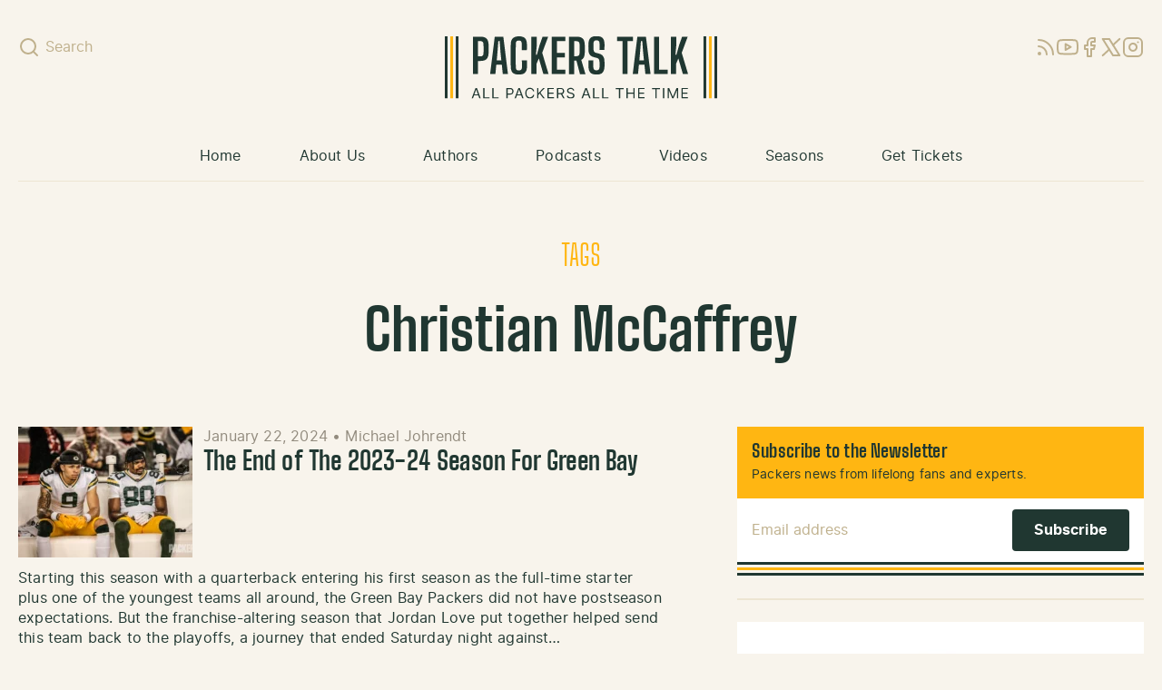

--- FILE ---
content_type: text/html; charset=utf-8
request_url: https://www.google.com/recaptcha/api2/aframe
body_size: 267
content:
<!DOCTYPE HTML><html><head><meta http-equiv="content-type" content="text/html; charset=UTF-8"></head><body><script nonce="gMpc-S_5oYPwOWXNcUZyqw">/** Anti-fraud and anti-abuse applications only. See google.com/recaptcha */ try{var clients={'sodar':'https://pagead2.googlesyndication.com/pagead/sodar?'};window.addEventListener("message",function(a){try{if(a.source===window.parent){var b=JSON.parse(a.data);var c=clients[b['id']];if(c){var d=document.createElement('img');d.src=c+b['params']+'&rc='+(localStorage.getItem("rc::a")?sessionStorage.getItem("rc::b"):"");window.document.body.appendChild(d);sessionStorage.setItem("rc::e",parseInt(sessionStorage.getItem("rc::e")||0)+1);localStorage.setItem("rc::h",'1768828400498');}}}catch(b){}});window.parent.postMessage("_grecaptcha_ready", "*");}catch(b){}</script></body></html>

--- FILE ---
content_type: image/svg+xml
request_url: https://packerstalk.com/app/themes/packerstalk.com/public/images/logo-2.79d34e.svg
body_size: 2261
content:
<svg xmlns="http://www.w3.org/2000/svg" xml:space="preserve" id="Layer_1" x="0" y="0" style="enable-background:new 0 0 529.8 119.6" version="1.1" viewBox="0 0 529.8 119.6"><style>.st0{fill:#f8f4ec}</style><path d="M2.8 77.6V.8h15.1c5.7 0 9.9 1.2 12.4 3.6 2.6 2.4 4 6.4 4.2 12 .1 3.5.2 6.7.2 9.5s-.1 5.8-.2 9c-.2 5.5-1.6 9.5-4.2 12-2.6 2.4-6.7 3.6-12.5 3.6h-4.7v27.2H2.8zm10.4-36.4h4.7c2.1 0 3.6-.5 4.6-1.4 1-1 1.6-2.4 1.7-4.4.1-2 .2-4.2.2-6.4v-6.7c0-2.2-.1-4.4-.2-6.4s-.6-3.4-1.6-4.4c-1-1-2.5-1.4-4.6-1.4h-4.8v31.1zm24.7 36.4L47.3.8h17.3L74 77.6H63.4l-1.8-19.2H50.3l-1.8 19.2H37.9zm13.4-28.4h9.3L59 32.3 57.3 10h-2.7L53 32.3l-1.7 16.9zm44.8 29.2c-5.8 0-10-1.2-12.5-3.7s-3.7-6.5-3.8-12.2c-.1-3.6-.1-7.3-.1-11.3v-24c0-4 .1-7.8.1-11.4.1-5 1.4-8.9 3.9-11.6C86.3 1.4 90.4 0 96.1 0c5.6 0 9.7 1.2 12.2 3.7 2.5 2.4 3.9 6.5 4.1 12.2v8.6c0 1.5-.1 2.8-.1 4h-10.4V14c0-1.9-.5-3.3-1.5-4.2-1-.9-2.4-1.3-4.4-1.3-2 0-3.4.4-4.4 1.3s-1.5 2.3-1.5 4.2c-.1 4.1-.2 8.2-.3 12.4v25.4c.1 4.2.2 8.4.3 12.4.1 1.9.6 3.3 1.5 4.2 1 .9 2.5 1.3 4.4 1.3 2.1 0 3.6-.4 4.7-1.3 1-.9 1.6-2.3 1.6-4.2V54.1c0-1.8-.1-3.4-.1-4.8h10.4c.1 2.1.1 4.3.1 6.6v6.5c-.2 5.7-1.6 9.8-4.2 12.2-2.5 2.6-6.6 3.8-12.4 3.8zm25.4-.8V.8h11l-.1 18.4-1.7 18.4h2.1l5.4-19.3L144.3.8h11.4l-12.1 33 13 43.8H146l-9.2-32.1-4.8 10.9v21.2h-10.5zm41.3 0V.8h27.4V10h-17v24.1h16.1v9.2h-16.1v25.1h17v9.2h-27.4zm35 0V.8h15.1c5.7 0 9.9 1.2 12.4 3.6 2.6 2.4 4 6.4 4.2 12 .1 2.3.1 4.5.1 6.4v5.7c0 1.9 0 3.8-.1 5.9-.1 3.6-.7 6.6-1.9 8.8-1.1 2.2-2.9 3.9-5.2 5l8.4 29.4h-11L212.7 50h-4.5v27.6h-10.4zm10.4-36.8h4.7c2.1 0 3.6-.5 4.6-1.4 1-1 1.6-2.5 1.7-4.4.1-2 .2-4.1.2-6.3v-6.5c0-2.2-.1-4.3-.2-6.3s-.6-3.4-1.6-4.4-2.6-1.5-4.7-1.5h-4.8v30.8zm45.4 37.6c-5.7 0-9.8-1.2-12.3-3.7s-3.8-6.6-4-12.3c0-1.5-.1-3-.1-4.4v-4.3c.1-1.4.2-2.9.3-4.4h9.8c-.1 2.6-.2 5.1-.2 7.7 0 2.6.1 5 .2 7.2.1 1.9.7 3.3 1.7 4.2 1 .9 2.5 1.3 4.6 1.3 2 0 3.5-.4 4.4-1.3.9-.9 1.4-2.3 1.6-4.2.1-1.4.2-2.8.2-4v-3.8c0-1.3-.1-2.7-.2-4.2-.1-1.9-.5-3.5-1.2-4.8-.6-1.3-1.8-2.2-3.5-2.7l-6.4-1.6c-2.9-.7-5.1-1.8-6.8-3.2-1.6-1.4-2.8-3.3-3.5-5.5-.7-2.2-1.1-4.8-1.2-7.9v-5.3c0-1.8.1-3.6.1-5.3.1-3.8.7-6.8 1.8-9.1s2.9-4 5.2-5.1c2.4-1.1 5.6-1.6 9.5-1.6 5.5 0 9.5 1.2 12 3.7s3.9 6.5 4.1 12.2c.1 1.6.1 3.5 0 5.8 0 2.3-.1 4.5-.2 6.8h-10c.1-2.4.1-4.8.1-7.2 0-2.4 0-4.8-.1-7.2 0-1.9-.6-3.2-1.6-4.1-1-.9-2.5-1.4-4.5-1.4s-3.5.5-4.5 1.4c-.9.9-1.5 2.3-1.6 4.1-.2 2-.2 4.1-.2 6.2 0 2.1.1 4.1.2 6.2.1 2 .5 3.7 1.2 4.9.7 1.2 1.9 2.1 3.6 2.5l5.8 1.4c3 .7 5.4 1.8 7.1 3.3 1.7 1.5 2.9 3.3 3.6 5.6.7 2.2 1.1 4.9 1.2 8 .1 1.3.1 2.6.1 3.6v3.2c0 1-.1 2.1-.1 3.4-.2 5.7-1.6 9.8-4.1 12.3-2.4 2.4-6.4 3.6-12.1 3.6zm52.5-.8V10h-11V.8h32.5V10h-11v67.6h-10.5zm20.9 0L336.4.8h17.3l9.4 76.8h-10.6l-1.8-19.2h-11.2l-1.8 19.2H327zm13.4-28.4h9.3l-1.6-16.9-1.7-22.3h-2.7l-1.6 22.3-1.7 16.9zm29.7 28.4V.8h10.4v67.6h17.1v9.2h-27.5zm34.1 0V.8h11l-.1 18.4-1.7 18.4h2.1l5.4-19.3L427 .8h11.4l-12.1 33 13 43.8h-10.6l-9.2-32.1-4.6 10.8v21.2h-10.7zM2.7 118.6H0l7.9-21.5h2.7l7.9 21.5h-2.7l-6.4-18.1h-.3l-6.4 18.1zm1-8.4h11v2.3h-11v-2.3zm19.8 8.4V97.2h2.6v19.1h10v2.3H23.5zm18.4 0V97.2h2.6v19.1h10v2.3H41.9zm28.4 0V97.2h7.2c1.7 0 3.1.3 4.1.9 1.1.6 1.9 1.4 2.4 2.4s.8 2.2.8 3.4-.3 2.4-.8 3.4-1.3 1.9-2.4 2.5c-1.1.6-2.4.9-4.1.9h-5.2v-2.3h5.1c1.2 0 2.1-.2 2.8-.6.7-.4 1.2-.9 1.5-1.6.3-.7.5-1.5.5-2.3s-.2-1.6-.5-2.3c-.3-.7-.8-1.2-1.5-1.6-.7-.4-1.6-.6-2.8-.6h-4.6v19.1h-2.5zm19.2 0h-2.7l7.9-21.5h2.7l7.9 21.5h-2.7l-6.4-18.1H96l-6.5 18.1zm1-8.4h11v2.3h-11v-2.3zm36.1-6.3H124c-.2-.7-.4-1.4-.8-2-.4-.6-.8-1-1.4-1.4-.5-.4-1.1-.7-1.8-.9-.7-.2-1.3-.3-2.1-.3-1.3 0-2.5.3-3.5 1s-1.9 1.6-2.5 2.9c-.6 1.3-.9 2.8-.9 4.7 0 1.9.3 3.4.9 4.7.6 1.3 1.5 2.2 2.5 2.9 1.1.7 2.2 1 3.5 1 .7 0 1.4-.1 2.1-.3.7-.2 1.3-.5 1.8-.9s1-.9 1.4-1.4c.4-.6.7-1.2.8-2h2.6c-.2 1.1-.6 2.1-1.1 2.9-.5.9-1.2 1.6-1.9 2.2-.8.6-1.6 1.1-2.6 1.4-.9.3-2 .5-3 .5-1.8 0-3.5-.4-4.9-1.3-1.4-.9-2.5-2.2-3.4-3.8s-1.2-3.6-1.2-5.9.4-4.2 1.2-5.9c.8-1.6 1.9-2.9 3.4-3.8 1.4-.9 3.1-1.3 4.9-1.3 1.1 0 2.1.2 3 .5 1 .3 1.8.8 2.6 1.4.8.6 1.4 1.3 1.9 2.2.6.8.9 1.8 1.1 2.9zm6 14.7V97.2h2.6v10.6h.3l9.6-10.6h3.4l-9 9.7 9 11.8h-3.1l-7.5-10-2.7 3v7h-2.6zm21 0V97.2h12.9v2.3h-10.4v7.2h9.7v2.3h-9.7v7.3h10.5v2.3h-13zm19.4 0V97.2h7.2c1.7 0 3.1.3 4.1.9 1.1.6 1.9 1.3 2.4 2.3.5 1 .8 2.1.8 3.4s-.3 2.4-.8 3.4-1.3 1.7-2.4 2.3c-1.1.6-2.4.8-4.1.8h-5.9V108h5.8c1.1 0 2.1-.2 2.8-.5.7-.3 1.2-.8 1.5-1.4.3-.6.5-1.4.5-2.2s-.2-1.6-.5-2.3c-.3-.6-.8-1.1-1.5-1.5-.7-.4-1.6-.5-2.8-.5h-4.6v19.1H173zm10.1-9.6 5.3 9.6h-3l-5.2-9.6h2.9zm22.3-6.5c-.1-1.1-.6-1.9-1.5-2.5-.9-.6-2-.9-3.3-.9-.9 0-1.8.2-2.5.5s-1.3.7-1.7 1.3c-.4.5-.6 1.1-.6 1.8 0 .6.1 1.1.4 1.5.3.4.6.7 1.1 1 .4.3.9.5 1.4.7.5.2.9.3 1.3.4l2.2.6c.6.1 1.2.3 1.9.6s1.4.6 2 1.1c.6.4 1.2 1 1.6 1.7.4.7.6 1.5.6 2.5 0 1.2-.3 2.2-.9 3.1-.6.9-1.5 1.7-2.6 2.2-1.2.6-2.6.8-4.2.8-1.5 0-2.9-.2-4-.7-1.1-.5-2-1.2-2.6-2.1-.6-.9-1-1.9-1.1-3.1h2.7c.1.8.3 1.5.8 2s1.1.9 1.8 1.2c.7.3 1.5.4 2.4.4 1 0 1.9-.2 2.7-.5.8-.3 1.4-.8 1.9-1.4.5-.6.7-1.3.7-2.1 0-.7-.2-1.3-.6-1.7a5 5 0 0 0-1.6-1.1c-.6-.3-1.4-.5-2.1-.7l-2.6-.8c-1.7-.5-3-1.2-4-2.1-1-.9-1.5-2.1-1.5-3.5 0-1.2.3-2.2 1-3.1.7-.9 1.5-1.6 2.6-2.1s2.3-.8 3.7-.8c1.4 0 2.6.2 3.7.7 1.1.5 1.9 1.2 2.6 2 .6.9 1 1.8 1 2.9h-2.7zm19.8 16.1h-2.7l7.9-21.5h2.7l7.9 21.5h-2.7l-6.4-18.1h-.2l-6.5 18.1zm1-8.4h11v2.3h-11v-2.3zm19.8 8.4V97.2h2.6v19.1h10v2.3H246zm18.4 0V97.2h2.6v19.1h10v2.3h-12.6zm27.2-19.1v-2.3h16.1v2.3H301v19.1h-2.6V99.5h-6.8zm21.9 19.1V97.2h2.6v9.6h11.4v-9.6h2.6v21.5h-2.6V109h-11.4v9.6h-2.6zm23.6 0V97.2H350v2.3h-10.4v7.2h9.7v2.3h-9.7v7.3h10.5v2.3h-13zm28.3-19.1v-2.3h16.1v2.3h-6.7v19.1h-2.6V99.5h-6.8zm24.4-2.3v21.5h-2.6V97.2h2.6zm7 0h3.1l7.3 17.8h.3l7.3-17.8h3.1v21.5h-2.4v-16.3h-.2l-6.7 16.3h-2.3l-6.7-16.3h-.2v16.3H397V97.2zm28 21.4V97.2h12.9v2.3h-10.3v7.2h9.7v2.3h-9.7v7.3H438v2.3h-13.2z" class="st0"/><path d="M491.6 73.1v46.6h10.3V73.1h27.9V5.8c0-2.9-2.3-5.2-5.2-5.2-2.9 0-5.2 2.3-5.2 5.2v56.9h-44.8V5.8c0-2.9-2.3-5.2-5.2-5.2-2.9 0-5.2 2.3-5.2 5.2v67.3h27.4z" style="fill-rule:evenodd;clip-rule:evenodd;fill:#ffb612"/></svg>